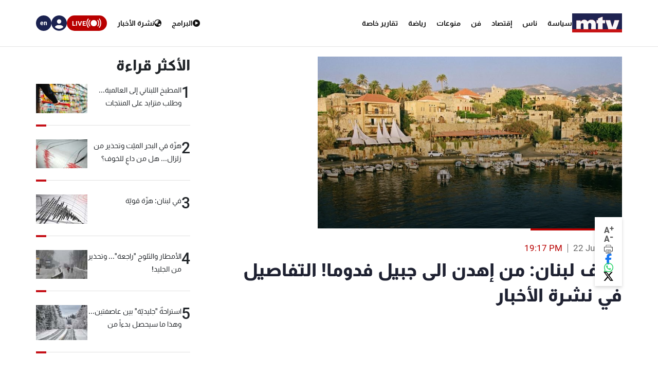

--- FILE ---
content_type: application/javascript; charset=utf-8
request_url: https://fundingchoicesmessages.google.com/f/AGSKWxU6DWte0vyulDVzPaxhfcFPLhhpYCl9E8hRDxJjTQhnQrM_NYu29YTmCYx3H4KfUiPsV8miGRm7ChrP7ioYEgqRWxljingA3ky8750831IfdpBrnKzoj-QyOgid3jikCSzatDyFo7-Bt7Vb4IMzj2bMR8FCgrYnP4Oob9iUiUMuKW5eu6OpHbydDjrh/_/adspacer./googima.js-ad-map/-rollout-ad-/ads/footer_
body_size: -1291
content:
window['1f7eb1d3-8251-42cd-af93-57badaf28d69'] = true;